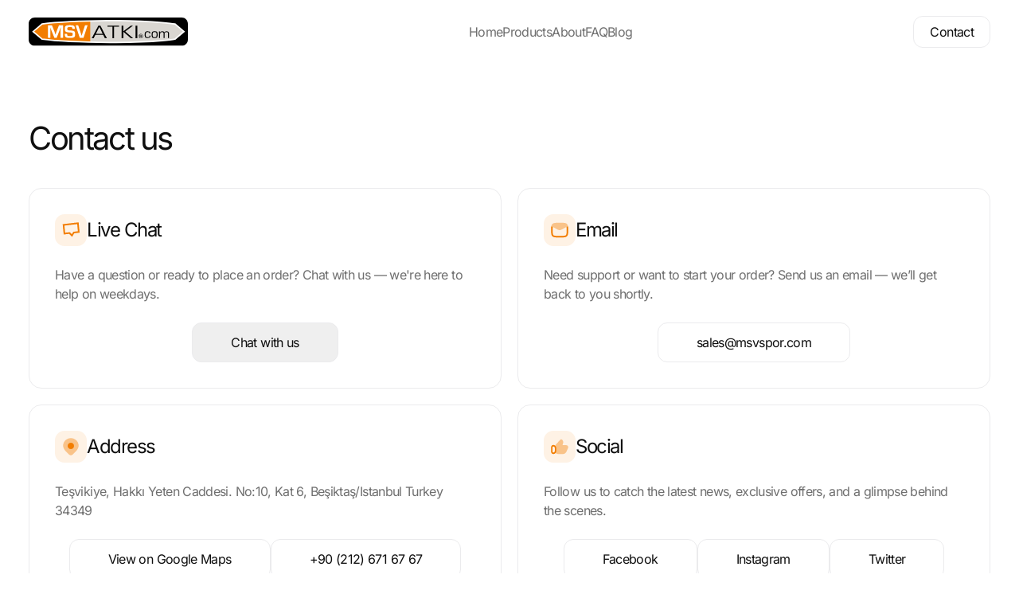

--- FILE ---
content_type: text/html; charset=utf-8
request_url: https://msvatki.com/contact-us
body_size: 6055
content:
<!DOCTYPE html><html lang="en"> <head><meta charset="UTF-8"><meta name="viewport" content="width=device-width"><link rel="icon" type="image/svg+xml" href="/favicon.svg"><meta name="generator" content="Astro v5.10.1"><title>Contact Us | MSVATKI - Custom Soccer Scarves Manufacturer</title><link rel="stylesheet" href="/_astro/about-us.Cac1SxXc.css">
<style>.contact-grid[data-astro-cid-5c24fmmt]{display:grid;grid-template-columns:1fr;gap:20px}.contact-block[data-astro-cid-5c24fmmt]{border:1px solid #ebebed;border-radius:var(--radius-large);padding:2rem}.block-header[data-astro-cid-5c24fmmt]{display:flex;align-items:center;gap:.75rem;margin-bottom:1.5rem}.block-icon[data-astro-cid-5c24fmmt]{display:flex;align-items:center;justify-content:center;width:40px;height:40px;background-color:#f27d001a;border-radius:var(--radius-medium)}.block-title[data-astro-cid-5c24fmmt]{font-size:1.5rem;letter-spacing:var(--letter-spacing-lg)}.block-description[data-astro-cid-5c24fmmt]{color:var(--dark-secondary)}.block-buttons[data-astro-cid-5c24fmmt]{display:flex;flex-direction:column;align-items:center;justify-content:center;gap:1rem;margin-top:1.5rem}@media (min-width: 1024px){.contact-grid[data-astro-cid-5c24fmmt]{grid-template-columns:1fr 1fr}.block-buttons[data-astro-cid-5c24fmmt]{flex-direction:row}}
</style></head> <body>  <header data-astro-cid-3ef6ksr2> <div class="container" data-astro-cid-3ef6ksr2> <a href="/" class="logo" data-astro-cid-3ef6ksr2> <img src="/logo.svg" alt="" data-astro-cid-3ef6ksr2> </a> <nav class="menu transition" data-astro-cid-3ef6ksr2> <a href="/" class="menu-item" data-astro-cid-3ef6ksr2> Home </a><a href="/products" class="menu-item" data-astro-cid-3ef6ksr2> Products </a><a href="/about-us" class="menu-item" data-astro-cid-3ef6ksr2> About </a><a href="/faqs" class="menu-item" data-astro-cid-3ef6ksr2> FAQ </a><a href="/blog" class="menu-item" data-astro-cid-3ef6ksr2> Blog </a> </nav> <div class="header-buttons" data-astro-cid-3ef6ksr2> <a href="/contact-us" class="button button-small button-outline" data-astro-cid-3ef6ksr2>
Contact
</a> <button class="button menu-toggle" data-astro-cid-3ef6ksr2> <svg xmlns="http://www.w3.org/2000/svg" width="24" height="24" viewBox="0 0 24 24" fill="none" xmlns:xlink="http://www.w3.org/1999/xlink" role="img" color="#0b0558" data-astro-cid-3ef6ksr2> <path d="M4 9L20 9" stroke="#0b0558" stroke-width="1.5" stroke-linecap="round" stroke-linejoin="round" data-astro-cid-3ef6ksr2></path> <path d="M4 15L14 15" stroke="#0b0558" stroke-width="1.5" stroke-linecap="round" stroke-linejoin="round" data-astro-cid-3ef6ksr2></path> </svg> </button> </div> </div> <div class="menu-overlay transition" data-astro-cid-3ef6ksr2></div> </header>  <script type="module">const t=document.querySelector(".menu"),s=document.querySelector(".menu-toggle"),c=document.querySelector(".menu-overlay"),n=e=>{t.classList.toggle("active",e),c.classList.toggle("active",e)};s.addEventListener("click",()=>{const e=t.classList.contains("active");n(!e)});c.addEventListener("click",()=>{n(!1)});</script> <main data-astro-cid-5c24fmmt> <section class="section" data-astro-cid-5c24fmmt> <div class="container" data-astro-cid-5c24fmmt> <h2 class="section-title" data-astro-cid-5c24fmmt>Contact us</h2> <div class="contact-grid" data-astro-cid-5c24fmmt> <div class="contact-block" data-astro-cid-5c24fmmt> <div class="block-header" data-astro-cid-5c24fmmt> <div class="block-icon" data-astro-cid-5c24fmmt> <svg width="25" height="20" viewBox="0 0 35 30" xmlns="http://www.w3.org/2000/svg" data-astro-cid-5c24fmmt> <path d="M14.23 20.46l-9.65 1.1L3 5.12 30.07 2l1.58 16.46-9.37 1.07-3.5 5.72z" fill="none" stroke="#F27D00" stroke-width="3" data-astro-cid-5c24fmmt></path> </svg> </div> <div class="block-title" data-astro-cid-5c24fmmt>Live Chat</div> </div> <div class="block-description" data-astro-cid-5c24fmmt>
Have a question or ready to place an order? Chat
                            with us — we're here to help on weekdays.
</div> <div class="block-buttons" data-astro-cid-5c24fmmt> <button class="button button-medium button-outline chat-button" data-astro-cid-5c24fmmt>
Chat with us
</button> </div> </div> <div class="contact-block" data-astro-cid-5c24fmmt> <div class="block-header" data-astro-cid-5c24fmmt> <div class="block-icon" data-astro-cid-5c24fmmt> <svg xmlns="http://www.w3.org/2000/svg" width="24" height="24" viewBox="0 0 24 24" fill="none" xmlns:xlink="http://www.w3.org/1999/xlink" role="img" color="#f27d00" data-astro-cid-5c24fmmt> <path d="M1.26758 10.6615C1.29883 9.19598 1.32465 7.98513 1.49526 7.00391L3.74387 8.16105C3.64318 8.12549 3.56583 8.1226 3.49608 8.16105C3.34924 8.242 3.33957 8.44476 3.32023 8.85028C3.29416 9.39679 3.28003 10.0304 3.26403 10.7795C3.24333 11.749 3.24334 12.2505 3.26405 13.2201C3.29736 14.7801 3.32261 15.8391 3.46432 16.6541C3.59776 17.4215 3.82038 17.8775 4.20122 18.2593C4.5781 18.6371 5.04027 18.8636 5.83355 19.0016C6.67174 19.1474 7.76497 19.1773 9.36791 19.2176C11.2902 19.2658 12.7098 19.2658 14.6321 19.2175C16.235 19.1773 17.3283 19.1474 18.1665 19.0016C18.9597 18.8636 19.4219 18.6371 19.7988 18.2593C20.1796 17.8775 20.4023 17.4215 20.5357 16.6541C20.6774 15.8391 20.7027 14.78 20.736 13.22C20.7567 12.2505 20.7567 11.749 20.736 10.7795C20.72 10.0303 20.7058 9.39662 20.6798 8.85005C20.6604 8.44455 20.6507 8.24179 20.5039 8.16084C20.434 8.12231 20.3565 8.12529 20.2555 8.16105L22.5047 7.00391C22.6753 7.98512 22.7012 9.19603 22.7324 10.6615L22.734 10.7369C22.7553 11.7348 22.7553 12.2647 22.734 13.2626L22.7324 13.338C22.7012 14.8035 22.6754 16.0144 22.5047 16.9956C22.323 18.0411 21.9641 18.9166 21.2146 19.668C20.4612 20.4233 19.5717 20.7832 18.5094 20.968C17.5084 21.1421 16.2665 21.1732 14.7571 21.2111L14.6823 21.2129C12.7265 21.262 11.2735 21.262 9.31772 21.213L9.24286 21.2111C7.7335 21.1732 6.49162 21.1421 5.49066 20.968C4.42829 20.7832 3.53878 20.4233 2.78537 19.668C2.03592 18.9166 1.67707 18.0412 1.49527 16.9956C1.32466 16.0144 1.29884 14.8035 1.2676 13.338L1.26599 13.2626C1.24468 12.2647 1.24467 11.7348 1.26597 10.7369L1.26758 10.6615Z" fill="#f27d00" data-astro-cid-5c24fmmt></path> <path opacity="0.4" d="M9.31854 2.78681C11.2743 2.73774 12.7274 2.73773 14.6831 2.78681L14.758 2.78868C16.2673 2.82652 17.5092 2.85765 18.5102 3.03176C18.8805 3.09616 19.2297 3.18184 19.5596 3.29811C19.6472 3.31873 19.7314 3.35104 19.8098 3.39389C20.3257 3.6077 20.7921 3.90728 21.2155 4.33174C21.9649 5.08311 22.3238 5.9586 22.5056 7.00416L20.2563 8.1613C20.1452 8.20067 20.0056 8.27978 19.8164 8.38697L15.5806 10.787C14.281 11.5234 13.1818 12 12.0006 12C10.8194 12 9.7203 11.5234 8.42069 10.787L4.18529 8.38719C3.99576 8.2798 3.85598 8.2006 3.74471 8.1613L1.49609 7.00416C1.67789 5.9586 2.03674 5.08311 2.78619 4.33174C3.5396 3.57641 4.42911 3.21654 5.49148 3.03175C6.49245 2.85765 7.73433 2.82652 9.24369 2.78869L9.31854 2.78681Z" fill="#f27d00" data-astro-cid-5c24fmmt></path> </svg> </div> <div class="block-title" data-astro-cid-5c24fmmt>Email</div> </div> <div class="block-description" data-astro-cid-5c24fmmt>
Need support or want to start your order? Send us an
                            email — we’ll get back to you shortly.
</div> <div class="block-buttons" data-astro-cid-5c24fmmt> <a href="mailto:sales@msvspor.com" class="button button-medium button-outline" data-astro-cid-5c24fmmt>sales@msvspor.com
</a> </div> </div> <div class="contact-block" data-astro-cid-5c24fmmt> <div class="block-header" data-astro-cid-5c24fmmt> <div class="block-icon" data-astro-cid-5c24fmmt> <svg xmlns="http://www.w3.org/2000/svg" width="24" height="24" viewBox="0 0 24 24" fill="none" xmlns:xlink="http://www.w3.org/1999/xlink" role="img" color="#f27d00" data-astro-cid-5c24fmmt> <path opacity="0.4" d="M2.99714 7.08468C4.52505 3.51303 8.17538 1.25 12.0015 1.25C15.8277 1.25 19.478 3.51303 21.0059 7.08468C22.4261 10.4045 21.6591 13.2362 20.0582 15.6609C18.7304 17.672 16.787 19.4627 15.0391 21.0732L15.0391 21.0732L15.039 21.0732C14.7286 21.3592 14.4243 21.6396 14.1308 21.9144C13.5558 22.4528 12.7919 22.75 12.0015 22.75C11.2112 22.75 10.4473 22.4528 9.87231 21.9145L9.87066 21.9129C9.5601 21.6204 9.23725 21.3218 8.90758 21.0169L8.90742 21.0168C7.17835 19.4178 5.26177 17.6454 3.94771 15.6595C2.34496 13.2373 1.57518 10.4086 2.99714 7.08468Z" fill="#f27d00" data-astro-cid-5c24fmmt></path> <path d="M8 11C8 8.79086 9.79086 7 12 7C14.2091 7 16 8.79086 16 11C16 13.2091 14.2091 15 12 15C9.79086 15 8 13.2091 8 11Z" fill="#f27d00" data-astro-cid-5c24fmmt></path> </svg> </div> <div class="block-title" data-astro-cid-5c24fmmt>Address</div> </div> <div class="block-description" data-astro-cid-5c24fmmt>
Teşvikiye, Hakkı Yeten Caddesi. No:10, Kat 6,
                            Beşiktaş/Istanbul Turkey 34349
</div> <div class="block-buttons" data-astro-cid-5c24fmmt> <a href="https://maps.app.goo.gl/ET42EBwjq3RvTg4r7" target="_blank" class="button button-medium button-outline" data-astro-cid-5c24fmmt>View on Google Maps
</a> <a href="tel:+902126716767" class="button button-medium button-outline" data-astro-cid-5c24fmmt>+90 (212) 671 67 67
</a> </div> </div> <div class="contact-block" data-astro-cid-5c24fmmt> <div class="block-header" data-astro-cid-5c24fmmt> <div class="block-icon" data-astro-cid-5c24fmmt> <svg xmlns="http://www.w3.org/2000/svg" width="24" height="24" viewBox="0 0 24 24" fill="none" xmlns:xlink="http://www.w3.org/1999/xlink" role="img" color="#f27d00" data-astro-cid-5c24fmmt> <path opacity="0.4" d="M12.799 3.18499C13.5298 2.54898 14.6525 2.61713 15.2964 3.34567C15.4097 3.48751 15.6704 3.83281 15.807 4.07931C16.4367 5.11969 16.6286 6.35887 16.3392 7.53622C16.3068 7.66781 16.2656 7.80085 16.2023 8.00546L15.9289 8.88818C15.8154 9.25476 15.7468 9.47927 15.7117 9.64734C15.6855 9.74004 15.6985 9.9283 15.9601 9.93979C16.1402 9.95585 16.8457 9.95655 17.2394 9.95655C18.4766 9.95653 19.4811 9.95651 20.2488 10.0581C21.0337 10.162 21.7462 10.3913 22.2315 10.9996C22.3273 11.1197 22.4127 11.2476 22.4867 11.3821C22.8663 12.0718 22.7859 12.8147 22.5573 13.5625C22.335 14.2901 21.9188 15.1861 21.409 16.2837C20.9359 17.3024 20.516 18.2066 20.1401 18.8407C19.7512 19.4967 19.3355 20.0124 18.7609 20.4046C18.0878 20.8641 17.1903 21.1044 16.4221 21.1783C15.6771 21.25 14.7621 21.25 13.6144 21.25C12.2303 21.25 10.5147 21.25 9.64051 21.1362C8.73584 21.0183 7.97376 20.7667 7.3663 20.1781C6.75553 19.5863 6.49136 18.8385 6.36819 17.9508C6.25001 17.0992 6.25003 16.0174 6.25005 14.6802L6.25003 13.5075C6.24964 12.1895 6.24939 11.3282 6.55913 10.5294C6.86812 9.73266 7.45104 9.08753 8.34723 8.09572L12.5574 3.43371C12.6369 3.34545 12.7182 3.25529 12.799 3.18499Z" fill="#f27d00" data-astro-cid-5c24fmmt></path> <path fill-rule="evenodd" clip-rule="evenodd" d="M1.25 12.625C1.25 11.0372 2.49721 9.75003 4.03571 9.75003C6.08706 9.75003 7.75 11.4663 7.75 13.5834V17.4167C7.75 19.5338 6.08706 21.25 4.03571 21.25C2.49721 21.25 1.25 19.9628 1.25 18.375V12.625ZM4.03571 11.6667C3.52288 11.6667 3.10714 12.0958 3.10714 12.625V18.375C3.10714 18.9043 3.52288 19.3334 4.03571 19.3334C5.06139 19.3334 5.89286 18.4752 5.89286 17.4167V13.5834C5.89286 12.5248 5.06139 11.6667 4.03571 11.6667Z" fill="#f27d00" data-astro-cid-5c24fmmt></path> </svg> </div> <div class="block-title" data-astro-cid-5c24fmmt>Social</div> </div> <div class="block-description" data-astro-cid-5c24fmmt>
Follow us to catch the latest news, exclusive
                            offers, and a glimpse behind the scenes.
</div> <div class="block-buttons" data-astro-cid-5c24fmmt> <a href="https://www.facebook.com/msvatki" target="_blank" class="button button-medium button-outline" data-astro-cid-5c24fmmt>Facebook
</a> <a href="https://www.instagram.com/msvspor/" target="_blank" class="button button-medium button-outline" data-astro-cid-5c24fmmt>Instagram
</a> <a href="https://twitter.com/MsvAtki" target="_blank" class="button button-medium button-outline" data-astro-cid-5c24fmmt>Twitter
</a> </div> </div> </div> </div> </section> </main> <footer data-astro-cid-sz7xmlte> <div class="container" data-astro-cid-sz7xmlte> <div class="footer-grid" data-astro-cid-sz7xmlte> <div class="footer-about" data-astro-cid-sz7xmlte> <a href="/" class="logo" data-astro-cid-sz7xmlte> <img src="/logo-light.svg" alt="" data-astro-cid-sz7xmlte> </a> <div class="info-text" data-astro-cid-sz7xmlte>
The call center is open on weekdays from 9:00am to 06:00pm
                    GMT+3
</div> <a href="mailto:sales@msvspor.com" class="contact-button" data-astro-cid-sz7xmlte> <svg xmlns="http://www.w3.org/2000/svg" width="20" height="20" viewBox="0 0 24 24" fill="none" xmlns:xlink="http://www.w3.org/1999/xlink" role="img" color="#9f9fa1" data-astro-cid-sz7xmlte> <path fill-rule="evenodd" clip-rule="evenodd" d="M1.25 6.16667C1.25 4.55584 2.56262 3.25 4.18182 3.25H19.8182C21.4374 3.25 22.75 4.55584 22.75 6.16667V17.8333C22.75 19.4442 21.4374 20.75 19.8182 20.75H4.18182C2.56262 20.75 1.25 19.4442 1.25 17.8333V6.16667ZM4.18182 18.8055C3.64208 18.8055 3.20454 18.3702 3.20454 17.8333V8.71191L10.6889 12.4347C11.5142 12.8453 12.4858 12.8453 13.3111 12.4347L20.7955 8.71191V17.8333C20.7955 18.3702 20.3579 18.8055 19.8182 18.8055H4.18182Z" fill="#9f9fa1" data-astro-cid-sz7xmlte></path> </svg> <span data-astro-cid-sz7xmlte>sales@msvspor.com</span></a> <button class="contact-button chat-button" data-astro-cid-sz7xmlte> <svg width="25" height="20" viewBox="0 0 35 30" xmlns="http://www.w3.org/2000/svg" data-astro-cid-sz7xmlte> <path d="M14.23 20.46l-9.65 1.1L3 5.12 30.07 2l1.58 16.46-9.37 1.07-3.5 5.72z" fill="none" stroke="#9f9fa1" stroke-width="2" data-astro-cid-sz7xmlte></path> </svg>
Chat with us</button> </div> <div class="footer-links" data-astro-cid-sz7xmlte> <div class="link-block" data-astro-cid-sz7xmlte> <div class="block-title" data-astro-cid-sz7xmlte>Navigate</div> <a href="/products" class="link" data-astro-cid-sz7xmlte>Products</a> <a href="/blog" class="link" data-astro-cid-sz7xmlte>Blog</a> <a href="/faqs" class="link" data-astro-cid-sz7xmlte>FAQs</a> <a href="/about-us" class="link" data-astro-cid-sz7xmlte>About</a> <a href="/contact-us" class="link" data-astro-cid-sz7xmlte>Contact</a> </div> <div class="link-block" data-astro-cid-sz7xmlte> <div class="block-title" data-astro-cid-sz7xmlte>Products</div> <a href="/products/custom-scarves" class="link" data-astro-cid-sz7xmlte>Scarves</a> <a href="/products/custom-beanies" class="link" data-astro-cid-sz7xmlte>Beanies</a> <a href="/products/custom-snood" class="link" data-astro-cid-sz7xmlte>Snood</a> <a href="/products/custom-face-mask" class="link" data-astro-cid-sz7xmlte>Face Mask</a> <a href="/products/custom-socks" class="link" data-astro-cid-sz7xmlte>Socks</a> </div> <div class="link-block" data-astro-cid-sz7xmlte> <div class="block-title" data-astro-cid-sz7xmlte>Information</div> <a href="/quality-fan-scarves" class="link" data-astro-cid-sz7xmlte>Quality</a> <a href="/terms" class="link" data-astro-cid-sz7xmlte>Terms</a> <a href="/privacy-policy" class="link" data-astro-cid-sz7xmlte>Privacy Policy</a> <a href="/cookie-policy" class="link" data-astro-cid-sz7xmlte>Cookie Policy</a> </div> <div class="link-block" data-astro-cid-sz7xmlte> <div class="block-title" data-astro-cid-sz7xmlte>Resources</div> <a href="/stock-colours" class="link" data-astro-cid-sz7xmlte>Stock Colours</a> <a href="/how-it-works" class="link" data-astro-cid-sz7xmlte>How it Works</a> <a href="/become-a-partner" class="link" data-astro-cid-sz7xmlte>Become a Partner</a> </div> </div> </div> <div class="footer-copyright" data-astro-cid-sz7xmlte> <div class="copyright-text" data-astro-cid-sz7xmlte>
Copyright © 2004-2025 MSV Spor Ürünleri Ltd. Şti. All rights
                reserved. Designed trademarks are the property of their respective
                owners.
</div> <div class="social-links" data-astro-cid-sz7xmlte> <a href="https://www.facebook.com/msvatki" target="_blank" class="social" data-astro-cid-sz7xmlte> <svg xmlns="http://www.w3.org/2000/svg" width="20" height="20" viewBox="0 0 24 24" fill="none" xmlns:xlink="http://www.w3.org/1999/xlink" role="img" color="#9f9fa1" data-astro-cid-sz7xmlte> <path d="M4.5 1.75C2.98122 1.75 1.75 2.98122 1.75 4.5V19.5C1.75 21.0188 2.98122 22.25 4.5 22.25H10.7654L10.7653 14.7495H10C9.30964 14.7495 8.75 14.1898 8.75 13.4995C8.75 12.8091 9.30964 12.2495 10 12.2495H10.7606L10.7505 9.51205C10.7438 7.71243 12.2008 6.25 14.0004 6.25H17C17.6904 6.25 18.25 6.80964 18.25 7.5C18.25 8.19036 17.6904 8.75 17 8.75H14.0004C13.5851 8.75 13.2489 9.08748 13.2505 9.50278L13.2606 12.2495H14.9999C15.6902 12.2495 16.2499 12.8091 16.2499 13.4995C16.2499 14.1898 15.6902 14.7495 14.9999 14.7495H13.2653L13.2654 22.25H19.5C21.0188 22.25 22.25 21.0188 22.25 19.5V4.5C22.25 2.98122 21.0188 1.75 19.5 1.75H4.5Z" fill="#9f9fa1" data-astro-cid-sz7xmlte></path> </svg> </a> <a href="https://www.instagram.com/msvspor/" target="_blank" class="social" data-astro-cid-sz7xmlte> <svg xmlns="http://www.w3.org/2000/svg" width="20" height="20" viewBox="0 0 24 24" fill="none" xmlns:xlink="http://www.w3.org/1999/xlink" role="img" color="#9f9fa1" data-astro-cid-sz7xmlte> <path fill-rule="evenodd" clip-rule="evenodd" d="M1.75 4.5C1.75 2.98122 2.98122 1.75 4.5 1.75L19.5 1.75C21.0188 1.75 22.25 2.98122 22.25 4.5L22.25 19.5C22.25 21.0188 21.0188 22.25 19.5 22.25L4.5 22.25C2.98122 22.25 1.75 21.0188 1.75 19.5L1.75 4.5ZM16.5 12C16.5 14.4853 14.4853 16.5 12 16.5C9.51472 16.5 7.5 14.4853 7.5 12C7.5 9.51472 9.51472 7.5 12 7.5C14.4853 7.5 16.5 9.51472 16.5 12ZM17.5078 7.5C18.0601 7.5 18.5078 7.05228 18.5078 6.5C18.5078 5.94772 18.0601 5.5 17.5078 5.5H17.4988C16.9465 5.5 16.4988 5.94771 16.4988 6.5C16.4988 7.05228 16.9465 7.5 17.4988 7.5H17.5078Z" fill="#9f9fa1" data-astro-cid-sz7xmlte></path> </svg> </a> <a href="https://twitter.com/MsvAtki" target="_blank" class="social" data-astro-cid-sz7xmlte> <svg xmlns="http://www.w3.org/2000/svg" width="20" height="20" viewBox="0 0 24 24" fill="none" xmlns:xlink="http://www.w3.org/1999/xlink" role="img" color="#9f9fa1" data-astro-cid-sz7xmlte> <path fill-rule="evenodd" clip-rule="evenodd" d="M4.5 1.75C2.98122 1.75 1.75 2.98122 1.75 4.5V19.5C1.75 21.0188 2.98122 22.25 4.5 22.25H19.5C21.0188 22.25 22.25 21.0188 22.25 19.5V4.5C22.25 2.98122 21.0188 1.75 19.5 1.75H4.5ZM7 6.25C6.71836 6.25 6.46045 6.40779 6.33223 6.65856C6.20401 6.90933 6.22709 7.21079 6.39199 7.43912L10.2116 12.7278L6.46967 16.4697C6.17678 16.7626 6.17678 17.2374 6.46967 17.5303C6.76257 17.8232 7.23744 17.8232 7.53033 17.5303L11.1012 13.9595L13.6142 17.4391C13.7552 17.6344 13.9814 17.75 14.2222 17.75H17C17.2816 17.75 17.5396 17.5922 17.6678 17.3414C17.796 17.0907 17.7729 16.7892 17.608 16.5609L13.7884 11.2722L17.5303 7.53033C17.8232 7.23744 17.8232 6.76256 17.5303 6.46967C17.2374 6.17678 16.7626 6.17678 16.4697 6.46967L12.8988 10.0405L10.3858 6.56088C10.2448 6.36565 10.0186 6.25 9.77778 6.25H7Z" fill="#9f9fa1" data-astro-cid-sz7xmlte></path> </svg> </a> </div> </div> </div> </footer>   <script>
    window.addEventListener("load", function () {
        window.$crisp = [];
        window.CRISP_WEBSITE_ID = "fc7c93a3-85f6-4c6e-839a-b9141b75d5ed";
        const d = document;
        const s = d.createElement("script");
        s.src = "https://client.crisp.chat/l.js";
        s.async = true;
        d.head.appendChild(s);

        function openCrispChat() {
            if (window.$crisp) {
                window.$crisp.push(["do", "chat:open"]);
            }
        }

        const chatButtons = document.querySelectorAll(".chat-button");
        chatButtons.forEach((button) => {
            button.addEventListener("click", () => {
                openCrispChat();
            });
        });
    });
</script> </body></html> 

--- FILE ---
content_type: text/css; charset=utf-8
request_url: https://msvatki.com/_astro/about-us.Cac1SxXc.css
body_size: 3039
content:
*,:before,:after{box-sizing:border-box}html{font-family:system-ui,Segoe UI,Roboto,Helvetica,Arial,sans-serif,"Apple Color Emoji","Segoe UI Emoji";font-size:16px;line-height:1.5;-webkit-text-size-adjust:100%;-moz-tab-size:4;tab-size:4}body{margin:0;line-height:inherit}b,strong{font-weight:bolder}hr{height:0;color:inherit;border-top-width:1px}abbr:where([title]){text-decoration:underline dotted}h1,h2,h3,h4,h5,h6{font-size:inherit;font-weight:inherit}a{color:inherit;text-decoration:inherit}code,kbd,samp,pre{font-family:ui-monospace,SFMono-Regular,Consolas,Liberation Mono,Menlo,monospace;font-size:1em}small{font-size:80%}sub,sup{font-size:75%;line-height:0;position:relative;vertical-align:baseline}sub{bottom:-.25em}sup{top:-.5em}table{text-indent:0;border-color:inherit;border-collapse:collapse}button,input,optgroup,select,textarea,fieldset{font-family:inherit;font-size:100%;font-weight:inherit;line-height:inherit;letter-spacing:inherit;color:inherit;margin:0;padding:0;border:none}button,select{text-transform:none}button,input:where([type=button]),input:where([type=reset]),input:where([type=submit]){-webkit-appearance:button;background-color:transparent;background-image:none;border:none}input:focus,textarea:focus,select:focus,button:focus{outline:none;border:none;box-shadow:none}:-moz-focusring{outline:auto}:-moz-ui-invalid{box-shadow:none}blockquote,dl,dd,h1,h2,h3,h4,h5,h6,hr,figure,p,pre{margin:0}fieldset{border:none;min-width:0}legend{padding:0}ol,ul,menu{list-style:none;margin:0;padding:0}dialog{padding:0}textarea{resize:vertical}input::placeholder,textarea::placeholder{opacity:1;color:#9ca3af}button,[role=button]{cursor:pointer}:disabled{cursor:default}img,svg,video,canvas,audio,iframe,embed,object{display:block;vertical-align:middle}img,video{max-width:100%;height:auto;user-select:none}[hidden]:where(:not([hidden=until-found])){display:none}progress{vertical-align:baseline}::-webkit-inner-spin-button,::-webkit-outer-spin-button{height:auto}[type=search]{-webkit-appearance:textfield;outline-offset:-2px}::-webkit-search-decoration{-webkit-appearance:none}::-webkit-file-upload-button{-webkit-appearance:button;font:inherit}summary{display:list-item}:root{--max-width: 1240px;--brand-color: #F27D00;--dark-primary: #0F0F0F;--dark-secondary: rgba(15, 15, 15, .6);--white-primary: #FFFFFF;--white-secondary: #9F9FA1;--letter-spacing-lg: -.06em;--letter-spacing-md: -.04em;--radius-medium: 12px;--radius-large: 1rem;--cubic-bezier-1: .3s cubic-bezier(.4, .4, 0, 1)}body{display:flex;flex-direction:column;min-height:100vh;font-family:Inter,sans-serif;background-color:var(--white-primary);color:var(--dark-primary);letter-spacing:var(--letter-spacing-md)}main{flex:1}.section{padding:2rem 0}.container{max-width:var(--max-width);margin:0 auto;padding:0 1rem}.centered-container{display:flex;flex-direction:column;align-items:center}.button{display:flex;align-items:center;justify-content:center}.button-group{display:inline-flex;gap:6px}.button-small{height:40px;padding:0 20px;border-radius:var(--radius-medium)}.button-medium{height:50px;padding:0 3rem;border-radius:var(--radius-medium)}.button-icon-medium{width:50px;height:50px;border-radius:50%}.button-secondary{color:var(--dark-primary);background-color:#f1f1f1}.button-outline{border:1px solid #EBEBED}.button-orange-alpha{color:var(--brand-color);background-color:#f27d0026}.button-orange-outline{border:1px solid rgba(242,125,0,.2);color:var(--brand-color)}.button-orange-outline:focus{border:1px solid rgba(242,125,0,.2)}.button-outline:focus{border:1px solid #EBEBED}.button-secondary:hover{background-color:#e9e9e9}.text-center{text-align:center}.section-title{font-size:2rem;letter-spacing:var(--letter-spacing-lg);margin-bottom:1.5rem;text-align:center}.transition{transition-property:color,background-color,border-color,text-decoration-color,fill,stroke,opacity,box-shadow,transform,filter,backdrop-filter,visibility,max-height;transition-timing-function:var(--cubic-bezier-1);transition-duration:.3s}.color-info{display:flex;align-items:center;justify-content:space-between}.color-swatches{display:flex;align-items:center;gap:.25rem;background-color:#f2f2f2;padding:.5rem;border-radius:1rem}.color-swatches .color-swatch{width:1rem;height:1rem;border-radius:.5rem}.color-swatches .color-swatch:nth-child(1){background-color:#ff8f1c;margin-right:-.5rem}.color-swatches .color-swatch:nth-child(2){background-color:#fea068;margin-right:-.5rem}.color-swatches .color-swatch:nth-child(3){background-color:#ed7422;margin-right:-.5rem}.color-swatches .color-swatch:nth-child(4){background-color:#fc5000}.chat-button svg{margin-top:2px}@media (min-width: 1024px){.section{padding:4rem 0}.section-title{font-size:2.5rem;margin-bottom:2rem;text-align:initial}.text-center{text-align:center}}@font-face{font-family:Inter;font-style:normal;font-display:swap;font-weight:400;src:url(/_astro/inter-cyrillic-ext-400-normal.Dc4VJyIJ.woff2) format("woff2"),url(/_astro/inter-cyrillic-ext-400-normal.BPnxn4xp.woff) format("woff");unicode-range:U+0460-052F,U+1C80-1C8A,U+20B4,U+2DE0-2DFF,U+A640-A69F,U+FE2E-FE2F}@font-face{font-family:Inter;font-style:normal;font-display:swap;font-weight:400;src:url(/_astro/inter-cyrillic-400-normal.BLGc9T1a.woff2) format("woff2"),url(/_astro/inter-cyrillic-400-normal.ZzOtrSSW.woff) format("woff");unicode-range:U+0301,U+0400-045F,U+0490-0491,U+04B0-04B1,U+2116}@font-face{font-family:Inter;font-style:normal;font-display:swap;font-weight:400;src:url(/_astro/inter-greek-ext-400-normal.Bput3-QP.woff2) format("woff2"),url(/_astro/inter-greek-ext-400-normal.DCpCPQOf.woff) format("woff");unicode-range:U+1F00-1FFF}@font-face{font-family:Inter;font-style:normal;font-display:swap;font-weight:400;src:url(/_astro/inter-greek-400-normal.DxZsaF_h.woff2) format("woff2"),url(/_astro/inter-greek-400-normal.BZzXV7-1.woff) format("woff");unicode-range:U+0370-0377,U+037A-037F,U+0384-038A,U+038C,U+038E-03A1,U+03A3-03FF}@font-face{font-family:Inter;font-style:normal;font-display:swap;font-weight:400;src:url(/_astro/inter-vietnamese-400-normal.DMkecbls.woff2) format("woff2"),url(/_astro/inter-vietnamese-400-normal.BUNmGMP1.woff) format("woff");unicode-range:U+0102-0103,U+0110-0111,U+0128-0129,U+0168-0169,U+01A0-01A1,U+01AF-01B0,U+0300-0301,U+0303-0304,U+0308-0309,U+0323,U+0329,U+1EA0-1EF9,U+20AB}@font-face{font-family:Inter;font-style:normal;font-display:swap;font-weight:400;src:url(/_astro/inter-latin-ext-400-normal.hnt3BR84.woff2) format("woff2"),url(/_astro/inter-latin-ext-400-normal.C1t-h-pH.woff) format("woff");unicode-range:U+0100-02BA,U+02BD-02C5,U+02C7-02CC,U+02CE-02D7,U+02DD-02FF,U+0304,U+0308,U+0329,U+1D00-1DBF,U+1E00-1E9F,U+1EF2-1EFF,U+2020,U+20A0-20AB,U+20AD-20C0,U+2113,U+2C60-2C7F,U+A720-A7FF}@font-face{font-family:Inter;font-style:normal;font-display:swap;font-weight:400;src:url(/_astro/inter-latin-400-normal.BOOGhInR.woff2) format("woff2"),url(/_astro/inter-latin-400-normal.gitzw0hO.woff) format("woff");unicode-range:U+0000-00FF,U+0131,U+0152-0153,U+02BB-02BC,U+02C6,U+02DA,U+02DC,U+0304,U+0308,U+0329,U+2000-206F,U+20AC,U+2122,U+2191,U+2193,U+2212,U+2215,U+FEFF,U+FFFD}@font-face{font-family:Inter;font-style:normal;font-display:swap;font-weight:600;src:url(/_astro/inter-cyrillic-ext-600-normal.CaqZN2hq.woff2) format("woff2"),url(/_astro/inter-cyrillic-ext-600-normal.Bt9VVOA-.woff) format("woff");unicode-range:U+0460-052F,U+1C80-1C8A,U+20B4,U+2DE0-2DFF,U+A640-A69F,U+FE2E-FE2F}@font-face{font-family:Inter;font-style:normal;font-display:swap;font-weight:600;src:url(/_astro/inter-cyrillic-600-normal.BGBWG807.woff2) format("woff2"),url(/_astro/inter-cyrillic-600-normal.BuzJQFbW.woff) format("woff");unicode-range:U+0301,U+0400-045F,U+0490-0491,U+04B0-04B1,U+2116}@font-face{font-family:Inter;font-style:normal;font-display:swap;font-weight:600;src:url(/_astro/inter-greek-ext-600-normal.Cnui8OiR.woff2) format("woff2"),url(/_astro/inter-greek-ext-600-normal.C9WLioJ8.woff) format("woff");unicode-range:U+1F00-1FFF}@font-face{font-family:Inter;font-style:normal;font-display:swap;font-weight:600;src:url(/_astro/inter-greek-600-normal.Dhlb-90d.woff2) format("woff2"),url(/_astro/inter-greek-600-normal.CwicyhtI.woff) format("woff");unicode-range:U+0370-0377,U+037A-037F,U+0384-038A,U+038C,U+038E-03A1,U+03A3-03FF}@font-face{font-family:Inter;font-style:normal;font-display:swap;font-weight:600;src:url(/_astro/inter-vietnamese-600-normal.Cc8MFFhd.woff2) format("woff2"),url(/_astro/inter-vietnamese-600-normal.Cm6aH8_k.woff) format("woff");unicode-range:U+0102-0103,U+0110-0111,U+0128-0129,U+0168-0169,U+01A0-01A1,U+01AF-01B0,U+0300-0301,U+0303-0304,U+0308-0309,U+0323,U+0329,U+1EA0-1EF9,U+20AB}@font-face{font-family:Inter;font-style:normal;font-display:swap;font-weight:600;src:url(/_astro/inter-latin-ext-600-normal.BnYJhD27.woff2) format("woff2"),url(/_astro/inter-latin-ext-600-normal.CAF0vJDd.woff) format("woff");unicode-range:U+0100-02BA,U+02BD-02C5,U+02C7-02CC,U+02CE-02D7,U+02DD-02FF,U+0304,U+0308,U+0329,U+1D00-1DBF,U+1E00-1E9F,U+1EF2-1EFF,U+2020,U+20A0-20AB,U+20AD-20C0,U+2113,U+2C60-2C7F,U+A720-A7FF}@font-face{font-family:Inter;font-style:normal;font-display:swap;font-weight:600;src:url(/_astro/inter-latin-600-normal.D273HNI0.woff2) format("woff2"),url(/_astro/inter-latin-600-normal.B5cFAncS.woff) format("woff");unicode-range:U+0000-00FF,U+0131,U+0152-0153,U+02BB-02BC,U+02C6,U+02DA,U+02DC,U+0304,U+0308,U+0329,U+2000-206F,U+20AC,U+2122,U+2191,U+2193,U+2212,U+2215,U+FEFF,U+FFFD}header[data-astro-cid-3ef6ksr2] .container[data-astro-cid-3ef6ksr2]{display:flex;justify-content:space-between;align-items:center;position:relative;height:80px;z-index:3}.logo[data-astro-cid-3ef6ksr2] img[data-astro-cid-3ef6ksr2]{width:140px}.menu[data-astro-cid-3ef6ksr2]{display:flex;flex-direction:column;align-items:center;gap:20px;position:absolute;right:0;left:0;top:100%;background-color:var(--white-primary);border:1px solid #ebebed;border-radius:var(--radius-large);padding:1rem;transform:translateY(-10px);opacity:0;visibility:hidden;z-index:2;margin:0 1rem}.menu[data-astro-cid-3ef6ksr2].active{opacity:1;visibility:visible;transform:translateY(0)}.menu-item[data-astro-cid-3ef6ksr2]{color:var(--dark-secondary)}.menu-item[data-astro-cid-3ef6ksr2].active{color:var(--dark-primary)}.header-buttons[data-astro-cid-3ef6ksr2]{display:flex;align-items:center;gap:.5rem}.menu-overlay[data-astro-cid-3ef6ksr2]{position:fixed;inset:0;background:#fff3;backdrop-filter:blur(10px);-webkit-backdrop-filter:blur(10px);opacity:0;visibility:hidden;z-index:2;cursor:pointer}.menu-overlay[data-astro-cid-3ef6ksr2].active{opacity:1;visibility:visible}@media (min-width: 1024px){.logo[data-astro-cid-3ef6ksr2] img[data-astro-cid-3ef6ksr2]{width:200px}.menu[data-astro-cid-3ef6ksr2]{flex-direction:row;position:relative;top:unset;padding:0;margin:0;border:none;transform:none;opacity:1;visibility:visible}.menu-toggle[data-astro-cid-3ef6ksr2]{display:none}}footer[data-astro-cid-sz7xmlte]{background-color:var(--dark-primary);margin:4rem .5rem .5rem;border-radius:var(--radius-large)}footer[data-astro-cid-sz7xmlte] .container[data-astro-cid-sz7xmlte]{padding:3.5rem 3rem 2rem}.footer-grid[data-astro-cid-sz7xmlte]{display:grid;grid-template-columns:1fr;gap:2rem}.footer-about[data-astro-cid-sz7xmlte]{display:flex;flex-direction:column;align-items:flex-start;gap:1rem;color:var(--white-secondary)}.footer-links[data-astro-cid-sz7xmlte]{display:flex;flex-direction:column;justify-content:space-between;gap:2rem}.logo[data-astro-cid-sz7xmlte] img[data-astro-cid-sz7xmlte]{width:200px}.info-text[data-astro-cid-sz7xmlte]{margin-top:.75rem}.contact-button[data-astro-cid-sz7xmlte]{display:flex;align-items:center;gap:.5rem}.link-block[data-astro-cid-sz7xmlte]{display:flex;flex-direction:column;align-items:flex-start;gap:.75rem;color:var(--white-secondary)}.block-title[data-astro-cid-sz7xmlte]{color:var(--white-primary)}.footer-copyright[data-astro-cid-sz7xmlte]{display:flex;flex-direction:column;align-items:center;justify-content:space-between;gap:2rem;margin-top:6rem}.copyright-text[data-astro-cid-sz7xmlte]{color:var(--white-secondary);font-size:14px}.social-links[data-astro-cid-sz7xmlte]{display:flex;align-items:center;gap:.5rem}@media (min-width: 1024px){.footer-grid[data-astro-cid-sz7xmlte]{grid-template-columns:repeat(12,minmax(0,1fr));gap:0}.footer-about[data-astro-cid-sz7xmlte]{grid-column:span 3 / span 3}.footer-links[data-astro-cid-sz7xmlte]{flex-direction:row;grid-column:6 / span 7;gap:0}.block-title[data-astro-cid-sz7xmlte]{margin-bottom:.5rem}.footer-copyright[data-astro-cid-sz7xmlte]{flex-direction:row;gap:0}}


--- FILE ---
content_type: image/svg+xml
request_url: https://msvatki.com/logo-light.svg
body_size: 2853
content:
<?xml version="1.0" encoding="UTF-8"?>
<!DOCTYPE svg PUBLIC "-//W3C//DTD SVG 1.1//EN" "http://www.w3.org/Graphics/SVG/1.1/DTD/svg11.dtd">
<!-- Creator: CorelDRAW 2019 (64-Bit) -->
<svg xmlns="http://www.w3.org/2000/svg" xml:space="preserve" width="161.138mm" height="29.3755mm" version="1.1" style="shape-rendering:geometricPrecision; text-rendering:geometricPrecision; image-rendering:optimizeQuality; fill-rule:evenodd; clip-rule:evenodd"
viewBox="0 0 3943.46 718.9"
 xmlns:xlink="http://www.w3.org/1999/xlink"
 xmlns:xodm="http://www.corel.com/coreldraw/odm/2003">
 <defs>
  <style type="text/css">
   <![CDATA[
    .str0 {stroke:white;stroke-width:35.54;stroke-miterlimit:3.86369}
    .fil3 {fill:none;fill-rule:nonzero}
    .fil5 {fill:black}
    .fil4 {fill:white}
    .fil0 {fill:#D9D6D1;fill-rule:nonzero}
    .fil2 {fill:#F27D00;fill-rule:nonzero}
    .fil1 {fill:#D9D6D1;fill-rule:nonzero}
    .fil6 {fill:black;fill-rule:nonzero}
   ]]>
  </style>
 </defs>
 <g id="Layer_x0020_1">
  <metadata id="CorelCorpID_0Corel-Layer"/>
  <path class="fil0" d="M-0 153.55c0,-84.8 68.74,-153.55 153.55,-153.55 0,0 3636.36,0 3636.36,0 84.8,0 153.55,68.75 153.55,153.55 0,0 0,411.79 0,411.79 0,84.81 -68.75,153.55 -153.55,153.55 0,0 -3636.36,0 -3636.36,0 -84.8,0 -153.55,-68.74 -153.55,-153.55 0,0 0,-411.79 0,-411.79 0,0 0,0 0,0z"/>
  <path class="fil1" d="M3846.94 357.54c0,0 -222.28,-192.76 -222.28,-192.76 0,0 -384.69,-73.33 -1465.49,-85.03 0,0 -159.87,0 -159.87,0 -1123.86,12.03 -1667.04,85.03 -1667.04,85.03 0,0 -221.19,192.76 -221.19,192.76 0,0 221.19,193.1 221.19,193.1 0,0 547.89,73.71 1680.54,84.66 0,0 150.03,0 150.03,0 1079.34,-11.29 1461.83,-84.66 1461.83,-84.66 0,0 222.28,-193.1 222.28,-193.1z"/>
  <path class="fil2" d="M1525.68 93.25c-726.73,24.11 -1193.42,71.53 -1193.42,71.53 0,0 -221.19,192.76 -221.19,192.76 0,0 221.19,193.1 221.19,193.1 0,0 467.03,47.8 1193.42,72.62 0,0 0,-530.01 0,-530.01z"/>
  <path class="fil3 str0" d="M3846.94 357.54c0,0 -222.28,-192.76 -222.28,-192.76 0,0 -384.69,-73.33 -1465.49,-85.03 0,0 -159.87,0 -159.87,0 -1123.86,12.03 -1667.04,85.03 -1667.04,85.03 0,0 -221.19,192.76 -221.19,192.76 0,0 221.19,193.1 221.19,193.1 0,0 547.89,73.71 1680.54,84.66 0,0 150.03,0 150.03,0 1079.34,-11.29 1461.83,-84.66 1461.83,-84.66 0,0 222.28,-193.1 222.28,-193.1z"/>
  <path class="fil4" d="M850.79 196.84c0,0 0,318.34 0,318.34 0,0 -60.4,0 -60.4,0 0,0 0,-173.51 0,-173.51 0,-13.83 0.38,-29.54 1.16,-47.11 0,0 1.17,-23.79 1.17,-23.79 0,0 1.16,-23.55 1.16,-23.55 0,0 -1.87,0 -1.87,0 0,0 -7.23,22.16 -7.23,22.16 0,0 -6.99,22.15 -6.99,22.15 -6.53,19.91 -11.59,34.6 -15.16,44.08 0,0 -69.96,179.58 -69.96,179.58 0,0 -55.04,0 -55.04,0 0,0 -70.66,-178.18 -70.66,-178.18 -3.89,-9.79 -9.03,-24.49 -15.39,-44.08 0,0 -7.23,-22.16 -7.23,-22.16 0,0 -7.23,-21.92 -7.23,-21.92 0,0 -1.86,0 -1.86,0 0,0 1.17,23.09 1.17,23.09 0,0 1.17,23.32 1.17,23.32 0.93,18.03 1.39,33.51 1.39,46.41 0,0 0,173.51 0,173.51 0,0 -60.4,0 -60.4,0 0,0 0,-318.34 0,-318.34 0,0 98.42,0 98.42,0 0,0 56.9,147.4 56.9,147.4 3.89,10.26 9.02,24.95 15.39,44.07 0,0 7.01,22.16 7.01,22.16 0,0 7.22,21.92 7.22,21.92 0,0 2.1,0 2.1,0 0,0 6.76,-21.92 6.76,-21.92 0,0 6.99,-21.92 6.99,-21.92 5.75,-18.5 10.72,-33.11 14.93,-43.85 0,0 55.97,-147.86 55.97,-147.86 0,0 100.51,0 100.51,0z"/>
  <path class="fil4" d="M1143.01 289.67c0,0 -59,0 -59,0 -0.31,-2.95 -0.47,-5.12 -0.47,-6.53 -1.39,-17.88 -5.36,-29.07 -11.89,-33.58 -6.53,-4.66 -21.92,-6.99 -46.17,-6.99 -28.61,0 -47.34,2.64 -56.21,7.93 -8.71,5.29 -13.05,16.41 -13.05,33.35 0,20.06 3.57,32.11 10.72,36.15 7.15,4.05 30.78,7.16 70.9,9.33 47.41,2.64 78.05,9.41 91.88,20.29 13.99,10.89 20.99,33.51 20.99,67.87 0,42.29 -8.16,69.66 -24.49,82.09 -16.33,12.29 -52.32,18.42 -107.98,18.43 -50.07,0 -83.34,-6.06 -99.82,-18.19 -16.33,-12.13 -24.49,-36.68 -24.49,-73.69 0,0 -0.23,-11.66 -0.23,-11.66 0,0 58.77,0 58.77,0 0,0 0.23,6.76 0.23,6.76 0,22.24 3.89,35.84 11.66,40.81 7.77,4.98 28.99,7.46 63.67,7.46 27.05,0 44.31,-2.87 51.77,-8.63 7.46,-5.75 11.19,-19.04 11.19,-39.88 0,-15.39 -2.88,-25.57 -8.63,-30.55 -5.6,-5.13 -17.8,-8.23 -36.62,-9.33 0,0 -33.35,-2.1 -33.35,-2.1 -50.37,-2.95 -82.56,-9.95 -96.55,-20.99 -13.99,-11.03 -20.99,-34.74 -20.99,-71.13 0,-37.15 8.4,-61.87 25.19,-74.16 16.94,-12.43 50.69,-18.65 101.22,-18.66 47.88,0 80.15,5.68 96.78,17.03 16.63,11.35 24.95,33.51 24.96,66.47 0,0 0,12.13 0,12.13z"/>
  <path class="fil4" d="M1396.52 196.84c0,0 63.91,0 63.91,0 0,0 -102.62,318.34 -102.62,318.34 0,0 -92.82,0 -92.82,0 0,0 -101.69,-318.34 -101.69,-318.34 0,0 62.74,0 62.74,0 0,0 59.7,180.28 59.7,180.28 5.6,17.26 13.91,46.18 24.95,86.76 0,0 1.64,0 1.64,0 0,0 6.06,-21.69 6.06,-21.69 7.46,-27.05 13.83,-48.66 19.13,-64.83 0,0 59,-180.51 59,-180.51z"/>
  <path class="fil5" d="M2779.21 423.25c-13.03,0 -24.17,4.7 -33.41,14.1 -9.24,9.35 -13.86,20.67 -13.86,33.98 0,13.3 4.62,24.65 13.86,34.05 9.24,9.4 20.38,14.1 33.41,14.1 13.03,0 24.14,-4.7 33.33,-14.1 9.19,-9.4 13.78,-20.75 13.78,-34.05 0,-13.25 -4.6,-24.57 -13.78,-33.98 -9.19,-9.4 -20.3,-14.1 -33.33,-14.1zm0.08 -7.69c15.28,0 28.34,5.45 39.18,16.35 10.89,10.9 16.35,24.03 16.35,39.42 0,15.38 -5.45,28.55 -16.35,39.5 -10.84,10.9 -23.9,16.34 -39.18,16.34 -15.43,0 -28.6,-5.45 -39.5,-16.34 -10.89,-10.9 -16.34,-24.06 -16.34,-39.5 0,-15.39 5.45,-28.53 16.34,-39.42 10.9,-10.9 24.06,-16.35 39.5,-16.35zm-13.46 54.88c0,0 16.74,0 16.74,0 6.94,0 10.41,-3.31 10.42,-9.93 0,-6.47 -3.21,-9.69 -9.62,-9.7 0,0 -17.54,0 -17.54,0 0,0 0,19.63 0,19.63zm-13.14 31.57c0,0 0,-62.41 0,-62.41 0,0 31.8,0 31.8,0 14.05,0 21.07,6.47 21.07,19.39 0,9.4 -3.21,15.04 -9.62,16.9 5.92,1.44 8.89,5.53 8.89,12.26 0,0 0,13.86 0,13.86 0,0 -13.14,0 -13.14,0 0,0 0,-11.54 0,-11.54 0,-5.87 -3.05,-8.81 -9.13,-8.81 0,0 -16.74,0 -16.74,0 0,0 0,20.35 0,20.35 0,0 -13.14,0 -13.14,0z"/>
  <path class="fil5" d="M2993.39 458.44c0,0 24.26,0 24.26,0 0,0 0.17,9.01 0.17,9.01 0,35.47 -23.22,53.19 -69.67,53.2 -29.8,0 -49.51,-5.6 -59.09,-16.81 -9.59,-11.2 -14.39,-34.31 -14.39,-69.32 0,-32.8 4.86,-55.05 14.56,-66.71 9.82,-11.79 28.41,-17.67 55.8,-17.67 26.91,0 45.28,3.98 55.11,11.95 9.82,7.86 14.73,22.7 14.73,44.54 0,0 -24.26,0 -24.26,0 0,0 0,-4.33 0,-4.33 0,-12.82 -3.18,-21.37 -9.53,-25.65 -6.36,-4.27 -19.01,-6.4 -37.95,-6.41 -18.26,0 -29.98,4.05 -35.18,12.13 -5.2,8.09 -7.8,26.22 -7.8,54.41 0,27.5 2.95,45 8.84,52.5 6.01,7.51 19.92,11.27 41.76,11.27 18.48,0 30.21,-2.43 35.18,-7.28 4.96,-4.97 7.44,-16.58 7.45,-34.83z"/>
  <path class="fil5" d="M3120.07 370.24c-21.49,0 -34.83,3.53 -40.03,10.57 -5.09,6.93 -7.63,25.12 -7.63,54.58 0,29.46 2.54,47.71 7.63,54.76 5.2,6.93 18.54,10.4 40.03,10.4 21.6,0 34.94,-3.47 40.03,-10.4 5.2,-7.05 7.8,-25.29 7.8,-54.76 0,-29.46 -2.6,-47.65 -7.8,-54.58 -5.09,-7.05 -18.43,-10.57 -40.03,-10.57zm0 -20.1c30.61,0 50.48,5.32 59.61,15.94 9.13,10.63 13.69,33.74 13.69,69.31 0,35.59 -4.56,58.7 -13.69,69.32 -9.13,10.63 -29,15.94 -59.61,15.94 -30.5,0 -50.32,-5.31 -59.44,-15.94 -9.13,-10.62 -13.69,-33.73 -13.69,-69.32 0,-35.58 4.56,-58.69 13.69,-69.31 9.12,-10.63 28.93,-15.94 59.44,-15.94z"/>
  <path class="fil5" d="M3231.15 352.56c0,0 24.26,0 24.26,0 0,0 -0.52,24.95 -0.52,24.95 0,0 0.52,0.52 0.52,0.52 9.36,-18.59 27.38,-27.89 54.07,-27.9 28.07,0 45.11,9.3 51.12,27.9 0,0 0.69,0 0.69,0 10.4,-18.59 29.4,-27.89 57.01,-27.9 39.04,0 58.57,19.93 58.57,59.78 0,0 0,108.31 0,108.31 0,0 -24.26,0 -24.26,0 0,0 0,-110.56 0,-110.56 0,-14.56 -2.6,-24.43 -7.8,-29.63 -5.19,-5.2 -15.02,-7.8 -29.46,-7.8 -19.18,0 -32.18,3.64 -38.99,10.92 -6.81,7.16 -10.23,20.91 -10.23,41.25 0,0 0,95.83 0,95.83 0,0 -24.26,0 -24.26,0 0,0 0,-108.31 0,-108.31 0,0 -0.35,-7.63 -0.35,-7.63 0,-21.37 -12.19,-32.05 -36.56,-32.06 -33.05,0 -49.56,17.97 -49.56,53.89 0,0 0,94.1 0,94.1 0,0 -24.26,0 -24.26,0 0,0 0,-165.67 0,-165.67z"/>
  <path class="fil6" d="M1663.36 414.85l170.92 0 -84.17 -178.8 -86.75 178.8zm-52.91 109.53l-46.48 0 162.26 -318 51.04 0 158.86 318 -49.41 0 -41.56 -84.8 -194.44 0 -40.27 84.8zm462.88 0l0 -293.27 -122.92 0 0 -24.73 289.39 0 0 24.73 -123.62 0 0 293.27 -42.85 0zm227.46 0l0 -318 44.95 0 0 143.98 185.55 -143.98 52.45 0 -191.17 148.33 191.64 169.67 -53.61 0 -184.85 -162.17 0 162.17 -44.95 0zm344.18 0l0 -318 45.65 0 0 318 -45.65 0z"/>
 </g>
</svg>


--- FILE ---
content_type: image/svg+xml
request_url: https://msvatki.com/logo.svg
body_size: 2859
content:
<?xml version="1.0" encoding="UTF-8"?>
<!DOCTYPE svg PUBLIC "-//W3C//DTD SVG 1.1//EN" "http://www.w3.org/Graphics/SVG/1.1/DTD/svg11.dtd">
<!-- Creator: CorelDRAW 2019 (64-Bit) -->
<svg xmlns="http://www.w3.org/2000/svg" xml:space="preserve" width="161.138mm" height="29.3755mm" version="1.1" style="shape-rendering:geometricPrecision; text-rendering:geometricPrecision; image-rendering:optimizeQuality; fill-rule:evenodd; clip-rule:evenodd"
viewBox="0 0 3943.46 718.9"
 xmlns:xlink="http://www.w3.org/1999/xlink"
 xmlns:xodm="http://www.corel.com/coreldraw/odm/2003">
 <defs>
  <style type="text/css">
   <![CDATA[
    .str0 {stroke:white;stroke-width:35.54;stroke-miterlimit:3.86369}
    .fil3 {fill:none;fill-rule:nonzero}
    .fil5 {fill:black}
    .fil4 {fill:white}
    .fil0 {fill:black;fill-rule:nonzero}
    .fil2 {fill:#F27D00;fill-rule:nonzero}
    .fil1 {fill:#D9D6D1;fill-rule:nonzero}
   ]]>
  </style>
 </defs>
 <g id="Layer_x0020_1">
  <metadata id="CorelCorpID_0Corel-Layer"/>
  <path class="fil0" d="M-0 153.55c0,-84.8 68.74,-153.55 153.55,-153.55 0,0 3636.36,0 3636.36,0 84.8,0 153.55,68.75 153.55,153.55 0,0 0,411.79 0,411.79 0,84.81 -68.75,153.55 -153.55,153.55 0,0 -3636.36,0 -3636.36,0 -84.8,0 -153.55,-68.74 -153.55,-153.55 0,0 0,-411.79 0,-411.79 0,0 0,0 0,0z"/>
  <path class="fil1" d="M3846.94 357.54c0,0 -222.28,-192.76 -222.28,-192.76 0,0 -384.69,-73.33 -1465.49,-85.03 0,0 -159.87,0 -159.87,0 -1123.86,12.03 -1667.04,85.03 -1667.04,85.03 0,0 -221.19,192.76 -221.19,192.76 0,0 221.19,193.1 221.19,193.1 0,0 547.89,73.71 1680.54,84.66 0,0 150.03,0 150.03,0 1079.34,-11.29 1461.83,-84.66 1461.83,-84.66 0,0 222.28,-193.1 222.28,-193.1z"/>
  <path class="fil2" d="M1525.68 93.25c-726.73,24.11 -1193.42,71.53 -1193.42,71.53 0,0 -221.19,192.76 -221.19,192.76 0,0 221.19,193.1 221.19,193.1 0,0 467.03,47.8 1193.42,72.62 0,0 0,-530.01 0,-530.01z"/>
  <path class="fil3 str0" d="M3846.94 357.54c0,0 -222.28,-192.76 -222.28,-192.76 0,0 -384.69,-73.33 -1465.49,-85.03 0,0 -159.87,0 -159.87,0 -1123.86,12.03 -1667.04,85.03 -1667.04,85.03 0,0 -221.19,192.76 -221.19,192.76 0,0 221.19,193.1 221.19,193.1 0,0 547.89,73.71 1680.54,84.66 0,0 150.03,0 150.03,0 1079.34,-11.29 1461.83,-84.66 1461.83,-84.66 0,0 222.28,-193.1 222.28,-193.1z"/>
  <path class="fil4" d="M850.79 196.84c0,0 0,318.34 0,318.34 0,0 -60.4,0 -60.4,0 0,0 0,-173.51 0,-173.51 0,-13.83 0.38,-29.54 1.16,-47.11 0,0 1.17,-23.79 1.17,-23.79 0,0 1.16,-23.55 1.16,-23.55 0,0 -1.87,0 -1.87,0 0,0 -7.23,22.16 -7.23,22.16 0,0 -6.99,22.15 -6.99,22.15 -6.53,19.91 -11.59,34.6 -15.16,44.08 0,0 -69.96,179.58 -69.96,179.58 0,0 -55.04,0 -55.04,0 0,0 -70.66,-178.18 -70.66,-178.18 -3.89,-9.79 -9.03,-24.49 -15.39,-44.08 0,0 -7.23,-22.16 -7.23,-22.16 0,0 -7.23,-21.92 -7.23,-21.92 0,0 -1.86,0 -1.86,0 0,0 1.17,23.09 1.17,23.09 0,0 1.17,23.32 1.17,23.32 0.93,18.03 1.39,33.51 1.39,46.41 0,0 0,173.51 0,173.51 0,0 -60.4,0 -60.4,0 0,0 0,-318.34 0,-318.34 0,0 98.42,0 98.42,0 0,0 56.9,147.4 56.9,147.4 3.89,10.26 9.02,24.95 15.39,44.07 0,0 7.01,22.16 7.01,22.16 0,0 7.22,21.92 7.22,21.92 0,0 2.1,0 2.1,0 0,0 6.76,-21.92 6.76,-21.92 0,0 6.99,-21.92 6.99,-21.92 5.75,-18.5 10.72,-33.11 14.93,-43.85 0,0 55.97,-147.86 55.97,-147.86 0,0 100.51,0 100.51,0z"/>
  <path class="fil4" d="M1143.01 289.67c0,0 -59,0 -59,0 -0.31,-2.95 -0.47,-5.12 -0.47,-6.53 -1.39,-17.88 -5.36,-29.07 -11.89,-33.58 -6.53,-4.66 -21.92,-6.99 -46.17,-6.99 -28.61,0 -47.34,2.64 -56.21,7.93 -8.71,5.29 -13.05,16.41 -13.05,33.35 0,20.06 3.57,32.11 10.72,36.15 7.15,4.05 30.78,7.16 70.9,9.33 47.41,2.64 78.05,9.41 91.88,20.29 13.99,10.89 20.99,33.51 20.99,67.87 0,42.29 -8.16,69.66 -24.49,82.09 -16.33,12.29 -52.32,18.42 -107.98,18.43 -50.07,0 -83.34,-6.06 -99.82,-18.19 -16.33,-12.13 -24.49,-36.68 -24.49,-73.69 0,0 -0.23,-11.66 -0.23,-11.66 0,0 58.77,0 58.77,0 0,0 0.23,6.76 0.23,6.76 0,22.24 3.89,35.84 11.66,40.81 7.77,4.98 28.99,7.46 63.67,7.46 27.05,0 44.31,-2.87 51.77,-8.63 7.46,-5.75 11.19,-19.04 11.19,-39.88 0,-15.39 -2.88,-25.57 -8.63,-30.55 -5.6,-5.13 -17.8,-8.23 -36.62,-9.33 0,0 -33.35,-2.1 -33.35,-2.1 -50.37,-2.95 -82.56,-9.95 -96.55,-20.99 -13.99,-11.03 -20.99,-34.74 -20.99,-71.13 0,-37.15 8.4,-61.87 25.19,-74.16 16.94,-12.43 50.69,-18.65 101.22,-18.66 47.88,0 80.15,5.68 96.78,17.03 16.63,11.35 24.95,33.51 24.96,66.47 0,0 0,12.13 0,12.13z"/>
  <path class="fil4" d="M1396.52 196.84c0,0 63.91,0 63.91,0 0,0 -102.62,318.34 -102.62,318.34 0,0 -92.82,0 -92.82,0 0,0 -101.69,-318.34 -101.69,-318.34 0,0 62.74,0 62.74,0 0,0 59.7,180.28 59.7,180.28 5.6,17.26 13.91,46.18 24.95,86.76 0,0 1.64,0 1.64,0 0,0 6.06,-21.69 6.06,-21.69 7.46,-27.05 13.83,-48.66 19.13,-64.83 0,0 59,-180.51 59,-180.51z"/>
  <path class="fil5" d="M2779.21 423.25c-13.03,0 -24.17,4.7 -33.41,14.1 -9.24,9.35 -13.86,20.67 -13.86,33.98 0,13.3 4.62,24.65 13.86,34.05 9.24,9.4 20.38,14.1 33.41,14.1 13.03,0 24.14,-4.7 33.33,-14.1 9.19,-9.4 13.78,-20.75 13.78,-34.05 0,-13.25 -4.6,-24.57 -13.78,-33.98 -9.19,-9.4 -20.3,-14.1 -33.33,-14.1zm0.08 -7.69c15.28,0 28.34,5.45 39.18,16.35 10.89,10.9 16.35,24.03 16.35,39.42 0,15.38 -5.45,28.55 -16.35,39.5 -10.84,10.9 -23.9,16.34 -39.18,16.34 -15.43,0 -28.6,-5.45 -39.5,-16.34 -10.89,-10.9 -16.34,-24.06 -16.34,-39.5 0,-15.39 5.45,-28.53 16.34,-39.42 10.9,-10.9 24.06,-16.35 39.5,-16.35zm-13.46 54.88c0,0 16.74,0 16.74,0 6.94,0 10.41,-3.31 10.42,-9.93 0,-6.47 -3.21,-9.69 -9.62,-9.7 0,0 -17.54,0 -17.54,0 0,0 0,19.63 0,19.63zm-13.14 31.57c0,0 0,-62.41 0,-62.41 0,0 31.8,0 31.8,0 14.05,0 21.07,6.47 21.07,19.39 0,9.4 -3.21,15.04 -9.62,16.9 5.92,1.44 8.89,5.53 8.89,12.26 0,0 0,13.86 0,13.86 0,0 -13.14,0 -13.14,0 0,0 0,-11.54 0,-11.54 0,-5.87 -3.05,-8.81 -9.13,-8.81 0,0 -16.74,0 -16.74,0 0,0 0,20.35 0,20.35 0,0 -13.14,0 -13.14,0z"/>
  <path class="fil5" d="M2993.39 458.44c0,0 24.26,0 24.26,0 0,0 0.17,9.01 0.17,9.01 0,35.47 -23.22,53.19 -69.67,53.2 -29.8,0 -49.51,-5.6 -59.09,-16.81 -9.59,-11.2 -14.39,-34.31 -14.39,-69.32 0,-32.8 4.86,-55.05 14.56,-66.71 9.82,-11.79 28.41,-17.67 55.8,-17.67 26.91,0 45.28,3.98 55.11,11.95 9.82,7.86 14.73,22.7 14.73,44.54 0,0 -24.26,0 -24.26,0 0,0 0,-4.33 0,-4.33 0,-12.82 -3.18,-21.37 -9.53,-25.65 -6.36,-4.27 -19.01,-6.4 -37.95,-6.41 -18.26,0 -29.98,4.05 -35.18,12.13 -5.2,8.09 -7.8,26.22 -7.8,54.41 0,27.5 2.95,45 8.84,52.5 6.01,7.51 19.92,11.27 41.76,11.27 18.48,0 30.21,-2.43 35.18,-7.28 4.96,-4.97 7.44,-16.58 7.45,-34.83z"/>
  <path class="fil5" d="M3120.07 370.24c-21.49,0 -34.83,3.53 -40.03,10.57 -5.09,6.93 -7.63,25.12 -7.63,54.58 0,29.46 2.54,47.71 7.63,54.76 5.2,6.93 18.54,10.4 40.03,10.4 21.6,0 34.94,-3.47 40.03,-10.4 5.2,-7.05 7.8,-25.29 7.8,-54.76 0,-29.46 -2.6,-47.65 -7.8,-54.58 -5.09,-7.05 -18.43,-10.57 -40.03,-10.57zm0 -20.1c30.61,0 50.48,5.32 59.61,15.94 9.13,10.63 13.69,33.74 13.69,69.31 0,35.59 -4.56,58.7 -13.69,69.32 -9.13,10.63 -29,15.94 -59.61,15.94 -30.5,0 -50.32,-5.31 -59.44,-15.94 -9.13,-10.62 -13.69,-33.73 -13.69,-69.32 0,-35.58 4.56,-58.69 13.69,-69.31 9.12,-10.63 28.93,-15.94 59.44,-15.94z"/>
  <path class="fil5" d="M3231.15 352.56c0,0 24.26,0 24.26,0 0,0 -0.52,24.95 -0.52,24.95 0,0 0.52,0.52 0.52,0.52 9.36,-18.59 27.38,-27.89 54.07,-27.9 28.07,0 45.11,9.3 51.12,27.9 0,0 0.69,0 0.69,0 10.4,-18.59 29.4,-27.89 57.01,-27.9 39.04,0 58.57,19.93 58.57,59.78 0,0 0,108.31 0,108.31 0,0 -24.26,0 -24.26,0 0,0 0,-110.56 0,-110.56 0,-14.56 -2.6,-24.43 -7.8,-29.63 -5.19,-5.2 -15.02,-7.8 -29.46,-7.8 -19.18,0 -32.18,3.64 -38.99,10.92 -6.81,7.16 -10.23,20.91 -10.23,41.25 0,0 0,95.83 0,95.83 0,0 -24.26,0 -24.26,0 0,0 0,-108.31 0,-108.31 0,0 -0.35,-7.63 -0.35,-7.63 0,-21.37 -12.19,-32.05 -36.56,-32.06 -33.05,0 -49.56,17.97 -49.56,53.89 0,0 0,94.1 0,94.1 0,0 -24.26,0 -24.26,0 0,0 0,-165.67 0,-165.67z"/>
  <path class="fil0" d="M1663.36 414.85l170.92 0 -84.17 -178.8 -86.75 178.8zm-52.91 109.53l-46.48 0 162.26 -318 51.04 0 158.86 318 -49.41 0 -41.56 -84.8 -194.44 0 -40.27 84.8zm462.88 0l0 -293.27 -122.92 0 0 -24.73 289.39 0 0 24.73 -123.62 0 0 293.27 -42.85 0zm227.46 0l0 -318 44.95 0 0 143.98 185.55 -143.98 52.45 0 -191.17 148.33 191.64 169.67 -53.61 0 -184.85 -162.17 0 162.17 -44.95 0zm344.18 0l0 -318 45.65 0 0 318 -45.65 0z"/>
 </g>
</svg>
